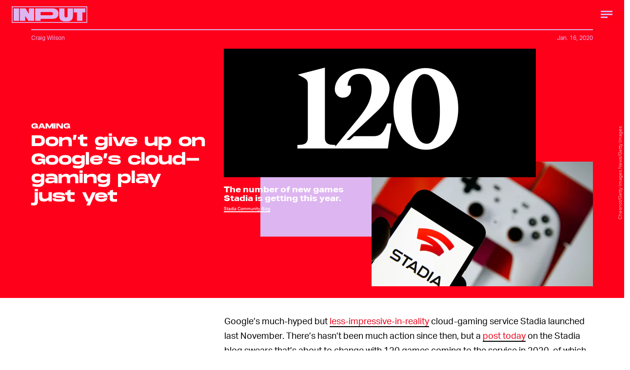

--- FILE ---
content_type: text/html; charset=utf-8
request_url: https://www.google.com/recaptcha/api2/aframe
body_size: 267
content:
<!DOCTYPE HTML><html><head><meta http-equiv="content-type" content="text/html; charset=UTF-8"></head><body><script nonce="rqZiD9xJgmNJOtXPs4Wo3w">/** Anti-fraud and anti-abuse applications only. See google.com/recaptcha */ try{var clients={'sodar':'https://pagead2.googlesyndication.com/pagead/sodar?'};window.addEventListener("message",function(a){try{if(a.source===window.parent){var b=JSON.parse(a.data);var c=clients[b['id']];if(c){var d=document.createElement('img');d.src=c+b['params']+'&rc='+(localStorage.getItem("rc::a")?sessionStorage.getItem("rc::b"):"");window.document.body.appendChild(d);sessionStorage.setItem("rc::e",parseInt(sessionStorage.getItem("rc::e")||0)+1);localStorage.setItem("rc::h",'1769232208400');}}}catch(b){}});window.parent.postMessage("_grecaptcha_ready", "*");}catch(b){}</script></body></html>